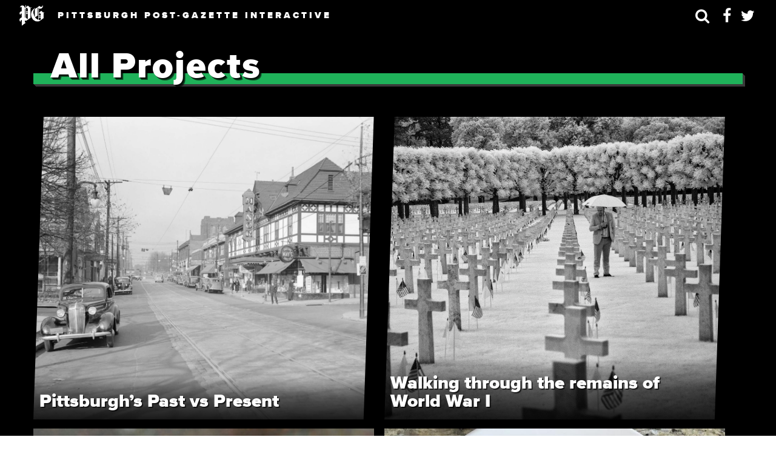

--- FILE ---
content_type: text/html; charset=UTF-8
request_url: https://newsinteractive.post-gazette.com/category/all/page/32/
body_size: 46904
content:

<!doctype html>

  <html class="no-js"  lang="en-US">

	<head>
		<meta charset="utf-8">

    <meta name="keywords" content="beechview,downtown,east liberty,historical archives,history,manchester,past,squirrel hill,vintage" />
    <meta http-equiv="Content-Security-Policy" content="block-all-mixed-content">
          <meta name="theme-color" content="hsl(144,70%,40%)">
    
		<!-- Force IE to use the latest rendering engine available -->
		<meta http-equiv="X-UA-Compatible" content="IE=edge">

		<!-- Mobile Meta -->
		<meta name="viewport" content="width=device-width, initial-scale=1.0">
		<meta class="foundation-mq">

		<link rel="pingback" href="https://newsinteractive.post-gazette.com/xmlrpc.php">

		<!--News Beat script -->
		<script type='text/javascript'>
			var _sf_async_config={};
			/** CONFIGURATION START **/
			_sf_async_config.uid = 34530;
			_sf_async_config.domain = 'post-gazette.com';
			_sf_async_config.sections = 'News';  //CHANGE THIS
			_sf_async_config.authors = '';    //CHANGE THIS
			/** CONFIGURATION END **/
			(function(){
			  function loadChartbeat() {
				window._sf_endpt=(new Date()).getTime();
				var e = document.createElement('script');
				e.setAttribute('language', 'javascript');
				e.setAttribute('type', 'text/javascript');
				e.setAttribute('src',
				   (('https:' == document.location.protocol) ? 'https://a248.e.akamai.net/chartbeat.download.akamai.com/102508/' : 'http://static.chartbeat.com/') +
				   'js/chartbeat.js');
				document.body.appendChild(e);
			  }
			  var oldonload = window.onload;
			  window.onload = (typeof window.onload != 'function') ?
				 loadChartbeat : function() { oldonload(); loadChartbeat(); };
			})();
		</script>
		<!--News Beat script ends-->

		<link defer async href="https://fonts.googleapis.com/css?family=Nunito+Sans:400,400i,800,800i" rel="stylesheet">
    
	    <script defer src="https://use.fontawesome.com/c963c849fe.js"></script>

	    <link href="//newsinteractive.post-gazette.com/foundation-template-v2/css/animate.min.css" rel="stylesheet" />

      <!-- 728x90 1 -->

      <!-- Start: GPT Async -->
      <script type='text/javascript'>
      	var gptadslots=[];
      	var googletag = googletag || {};
      	googletag.cmd = googletag.cmd || [];
      	(function(){ var gads = document.createElement('script');
      		gads.async = true; gads.type = 'text/javascript';
      		var useSSL = 'https:' == document.location.protocol;
      		gads.src = (useSSL ? 'https:' : 'http:') + '//www.googletagservices.com/tag/js/gpt.js';
      		var node = document.getElementsByTagName('script')[0];
      		node.parentNode.insertBefore(gads, node);
      	})();
      </script>

      <script type="text/javascript">
      	googletag.cmd.push(function() {

      		//Adslot 1 declaration
      		gptadslots[1]= googletag.defineSlot('/6785150/pg.com/newsinteractive', [[728,90]],'div-gpt-ad-118780813572460715-1').setTargeting('position',['Top']).addService(googletag.pubads());

      		googletag.pubads().enableAsyncRendering();
      		googletag.enableServices();
      	});
      </script>
      <!-- End: GPT -->

      <!-- END 728x90 1 -->


      <!-- 728x90 2 -->

      <!-- Start: GPT Async -->
      <script type='text/javascript'>
      	var gptadslots=[];
      	var googletag = googletag || {};
      	googletag.cmd = googletag.cmd || [];
      	(function(){ var gads = document.createElement('script');
      		gads.async = true; gads.type = 'text/javascript';
      		var useSSL = 'https:' == document.location.protocol;
      		gads.src = (useSSL ? 'https:' : 'http:') + '//www.googletagservices.com/tag/js/gpt.js';
      		var node = document.getElementsByTagName('script')[0];
      		node.parentNode.insertBefore(gads, node);
      	})();
      </script>

      <script type="text/javascript">
      	googletag.cmd.push(function() {

      		//Adslot 1 declaration
      		gptadslots[1]= googletag.defineSlot('/6785150/pg.com/newsinteractive', [[728,90]],'div-gpt-ad-610337905336629081-1').setTargeting('position',['Top1']).addService(googletag.pubads());

      		googletag.pubads().enableAsyncRendering();
      		googletag.enableServices();
      	});
      </script>
      <!-- End: GPT -->

      <!-- END 728x90 2 -->


      <!-- 728x90 3 -->

      <!-- Start: GPT Async -->
      <script type='text/javascript'>
      	var gptadslots=[];
      	var googletag = googletag || {};
      	googletag.cmd = googletag.cmd || [];
      	(function(){ var gads = document.createElement('script');
      		gads.async = true; gads.type = 'text/javascript';
      		var useSSL = 'https:' == document.location.protocol;
      		gads.src = (useSSL ? 'https:' : 'http:') + '//www.googletagservices.com/tag/js/gpt.js';
      		var node = document.getElementsByTagName('script')[0];
      		node.parentNode.insertBefore(gads, node);
      	})();
      </script>

      <script type="text/javascript">
      	googletag.cmd.push(function() {

      		//Adslot 1 declaration
      		gptadslots[1]= googletag.defineSlot('/6785150/pg.com', [[728,90]],'div-gpt-ad-104839176701290607-1').setTargeting('position',['Top']).addService(googletag.pubads());

      		googletag.pubads().enableAsyncRendering();
      		googletag.enableServices();
      	});
      </script>
      <!-- End: GPT -->

      <!-- END 728x90 3 -->


      <!-- 300x250 1 -->

      <!-- Start: GPT Async -->
      <script type='text/javascript'>
      	var gptadslots=[];
      	var googletag = googletag || {};
      	googletag.cmd = googletag.cmd || [];
      	(function(){ var gads = document.createElement('script');
      		gads.async = true; gads.type = 'text/javascript';
      		var useSSL = 'https:' == document.location.protocol;
      		gads.src = (useSSL ? 'https:' : 'http:') + '//www.googletagservices.com/tag/js/gpt.js';
      		var node = document.getElementsByTagName('script')[0];
      		node.parentNode.insertBefore(gads, node);
      	})();
      </script>

      <script type="text/javascript">
      	googletag.cmd.push(function() {

      		//Adslot 1 declaration
      		gptadslots[1]= googletag.defineSlot('/6785150/pg.com/newsinteractive', [[300,250]],'div-gpt-ad-250820689020743514-1').setTargeting('position',['Middle']).addService(googletag.pubads());

      		googletag.pubads().enableAsyncRendering();
      		googletag.enableServices();
      	});
      </script>
      <!-- End: GPT -->

      <!-- END 300x250 1 -->


      <!-- 300x250 2 -->

      <!-- Start: GPT Async -->
      <script type='text/javascript'>
      	var gptadslots=[];
      	var googletag = googletag || {};
      	googletag.cmd = googletag.cmd || [];
      	(function(){ var gads = document.createElement('script');
      		gads.async = true; gads.type = 'text/javascript';
      		var useSSL = 'https:' == document.location.protocol;
      		gads.src = (useSSL ? 'https:' : 'http:') + '//www.googletagservices.com/tag/js/gpt.js';
      		var node = document.getElementsByTagName('script')[0];
      		node.parentNode.insertBefore(gads, node);
      	})();
      </script>

      <script type="text/javascript">
      	googletag.cmd.push(function() {

      		//Adslot 1 declaration
      		gptadslots[1]= googletag.defineSlot('/6785150/pg.com/newsinteractive', [[300,250]],'div-gpt-ad-135273475909916836-1').setTargeting('position',['Middle1']).addService(googletag.pubads());

      		googletag.pubads().enableAsyncRendering();
      		googletag.enableServices();
      	});
      </script>
      <!-- End: GPT -->

      <!-- END 300x250 2 -->


      <!-- 300x250 3 -->

      <!-- Start: GPT Async -->
      <script type='text/javascript'>
      	var gptadslots=[];
      	var googletag = googletag || {};
      	googletag.cmd = googletag.cmd || [];
      	(function(){ var gads = document.createElement('script');
      		gads.async = true; gads.type = 'text/javascript';
      		var useSSL = 'https:' == document.location.protocol;
      		gads.src = (useSSL ? 'https:' : 'http:') + '//www.googletagservices.com/tag/js/gpt.js';
      		var node = document.getElementsByTagName('script')[0];
      		node.parentNode.insertBefore(gads, node);
      	})();
      </script>

      <script type="text/javascript">
      	googletag.cmd.push(function() {

      		//Adslot 1 declaration
      		gptadslots[1]= googletag.defineSlot('/6785150/pg.com', [[300,250]],'div-gpt-ad-588104317883429845-1').setTargeting('position',['Middle']).addService(googletag.pubads());

      		googletag.pubads().enableAsyncRendering();
      		googletag.enableServices();
      	});
      </script>
      <!-- End: GPT -->

      <!-- END 300x250 3 -->

      

      <title>All Projects &#8211; Page 32 &#8211; Pittsburgh Post-Gazette Interactive</title>
<meta name='robots' content='max-image-preview:large' />
<link rel='dns-prefetch' href='//stats.wp.com' />
<link rel='dns-prefetch' href='//v0.wordpress.com' />
<link rel='dns-prefetch' href='//i0.wp.com' />
<link rel="alternate" type="application/rss+xml" title="Pittsburgh Post-Gazette Interactive &raquo; Feed" href="https://newsinteractive.post-gazette.com/feed/" />
<link rel="alternate" type="application/rss+xml" title="Pittsburgh Post-Gazette Interactive &raquo; Comments Feed" href="https://newsinteractive.post-gazette.com/comments/feed/" />
<link rel="alternate" type="application/rss+xml" title="Pittsburgh Post-Gazette Interactive &raquo; All Projects Category Feed" href="https://newsinteractive.post-gazette.com/category/all/feed/" />
<script type="text/javascript">
/* <![CDATA[ */
window._wpemojiSettings = {"baseUrl":"https:\/\/s.w.org\/images\/core\/emoji\/14.0.0\/72x72\/","ext":".png","svgUrl":"https:\/\/s.w.org\/images\/core\/emoji\/14.0.0\/svg\/","svgExt":".svg","source":{"concatemoji":"https:\/\/newsinteractive.post-gazette.com\/wp-includes\/js\/wp-emoji-release.min.js"}};
/*! This file is auto-generated */
!function(i,n){var o,s,e;function c(e){try{var t={supportTests:e,timestamp:(new Date).valueOf()};sessionStorage.setItem(o,JSON.stringify(t))}catch(e){}}function p(e,t,n){e.clearRect(0,0,e.canvas.width,e.canvas.height),e.fillText(t,0,0);var t=new Uint32Array(e.getImageData(0,0,e.canvas.width,e.canvas.height).data),r=(e.clearRect(0,0,e.canvas.width,e.canvas.height),e.fillText(n,0,0),new Uint32Array(e.getImageData(0,0,e.canvas.width,e.canvas.height).data));return t.every(function(e,t){return e===r[t]})}function u(e,t,n){switch(t){case"flag":return n(e,"\ud83c\udff3\ufe0f\u200d\u26a7\ufe0f","\ud83c\udff3\ufe0f\u200b\u26a7\ufe0f")?!1:!n(e,"\ud83c\uddfa\ud83c\uddf3","\ud83c\uddfa\u200b\ud83c\uddf3")&&!n(e,"\ud83c\udff4\udb40\udc67\udb40\udc62\udb40\udc65\udb40\udc6e\udb40\udc67\udb40\udc7f","\ud83c\udff4\u200b\udb40\udc67\u200b\udb40\udc62\u200b\udb40\udc65\u200b\udb40\udc6e\u200b\udb40\udc67\u200b\udb40\udc7f");case"emoji":return!n(e,"\ud83e\udef1\ud83c\udffb\u200d\ud83e\udef2\ud83c\udfff","\ud83e\udef1\ud83c\udffb\u200b\ud83e\udef2\ud83c\udfff")}return!1}function f(e,t,n){var r="undefined"!=typeof WorkerGlobalScope&&self instanceof WorkerGlobalScope?new OffscreenCanvas(300,150):i.createElement("canvas"),a=r.getContext("2d",{willReadFrequently:!0}),o=(a.textBaseline="top",a.font="600 32px Arial",{});return e.forEach(function(e){o[e]=t(a,e,n)}),o}function t(e){var t=i.createElement("script");t.src=e,t.defer=!0,i.head.appendChild(t)}"undefined"!=typeof Promise&&(o="wpEmojiSettingsSupports",s=["flag","emoji"],n.supports={everything:!0,everythingExceptFlag:!0},e=new Promise(function(e){i.addEventListener("DOMContentLoaded",e,{once:!0})}),new Promise(function(t){var n=function(){try{var e=JSON.parse(sessionStorage.getItem(o));if("object"==typeof e&&"number"==typeof e.timestamp&&(new Date).valueOf()<e.timestamp+604800&&"object"==typeof e.supportTests)return e.supportTests}catch(e){}return null}();if(!n){if("undefined"!=typeof Worker&&"undefined"!=typeof OffscreenCanvas&&"undefined"!=typeof URL&&URL.createObjectURL&&"undefined"!=typeof Blob)try{var e="postMessage("+f.toString()+"("+[JSON.stringify(s),u.toString(),p.toString()].join(",")+"));",r=new Blob([e],{type:"text/javascript"}),a=new Worker(URL.createObjectURL(r),{name:"wpTestEmojiSupports"});return void(a.onmessage=function(e){c(n=e.data),a.terminate(),t(n)})}catch(e){}c(n=f(s,u,p))}t(n)}).then(function(e){for(var t in e)n.supports[t]=e[t],n.supports.everything=n.supports.everything&&n.supports[t],"flag"!==t&&(n.supports.everythingExceptFlag=n.supports.everythingExceptFlag&&n.supports[t]);n.supports.everythingExceptFlag=n.supports.everythingExceptFlag&&!n.supports.flag,n.DOMReady=!1,n.readyCallback=function(){n.DOMReady=!0}}).then(function(){return e}).then(function(){var e;n.supports.everything||(n.readyCallback(),(e=n.source||{}).concatemoji?t(e.concatemoji):e.wpemoji&&e.twemoji&&(t(e.twemoji),t(e.wpemoji)))}))}((window,document),window._wpemojiSettings);
/* ]]> */
</script>
<style id='wp-emoji-styles-inline-css' type='text/css'>

	img.wp-smiley, img.emoji {
		display: inline !important;
		border: none !important;
		box-shadow: none !important;
		height: 1em !important;
		width: 1em !important;
		margin: 0 0.07em !important;
		vertical-align: -0.1em !important;
		background: none !important;
		padding: 0 !important;
	}
</style>
<link rel='stylesheet' id='wp-block-library-css' href='https://newsinteractive.post-gazette.com/wp-includes/css/dist/block-library/style.min.css' type='text/css' media='all' />
<style id='wp-block-library-inline-css' type='text/css'>
.has-text-align-justify{text-align:justify;}
</style>
<link rel='stylesheet' id='mediaelement-css' href='https://newsinteractive.post-gazette.com/wp-includes/js/mediaelement/mediaelementplayer-legacy.min.css' type='text/css' media='all' />
<link rel='stylesheet' id='wp-mediaelement-css' href='https://newsinteractive.post-gazette.com/wp-includes/js/mediaelement/wp-mediaelement.min.css' type='text/css' media='all' />
<style id='jetpack-sharing-buttons-style-inline-css' type='text/css'>
.jetpack-sharing-buttons__services-list{display:flex;flex-direction:row;flex-wrap:wrap;gap:0;list-style-type:none;margin:5px;padding:0}.jetpack-sharing-buttons__services-list.has-small-icon-size{font-size:12px}.jetpack-sharing-buttons__services-list.has-normal-icon-size{font-size:16px}.jetpack-sharing-buttons__services-list.has-large-icon-size{font-size:24px}.jetpack-sharing-buttons__services-list.has-huge-icon-size{font-size:36px}@media print{.jetpack-sharing-buttons__services-list{display:none!important}}.editor-styles-wrapper .wp-block-jetpack-sharing-buttons{gap:0;padding-inline-start:0}ul.jetpack-sharing-buttons__services-list.has-background{padding:1.25em 2.375em}
</style>
<style id='classic-theme-styles-inline-css' type='text/css'>
/*! This file is auto-generated */
.wp-block-button__link{color:#fff;background-color:#32373c;border-radius:9999px;box-shadow:none;text-decoration:none;padding:calc(.667em + 2px) calc(1.333em + 2px);font-size:1.125em}.wp-block-file__button{background:#32373c;color:#fff;text-decoration:none}
</style>
<style id='global-styles-inline-css' type='text/css'>
body{--wp--preset--color--black: #000000;--wp--preset--color--cyan-bluish-gray: #abb8c3;--wp--preset--color--white: #ffffff;--wp--preset--color--pale-pink: #f78da7;--wp--preset--color--vivid-red: #cf2e2e;--wp--preset--color--luminous-vivid-orange: #ff6900;--wp--preset--color--luminous-vivid-amber: #fcb900;--wp--preset--color--light-green-cyan: #7bdcb5;--wp--preset--color--vivid-green-cyan: #00d084;--wp--preset--color--pale-cyan-blue: #8ed1fc;--wp--preset--color--vivid-cyan-blue: #0693e3;--wp--preset--color--vivid-purple: #9b51e0;--wp--preset--gradient--vivid-cyan-blue-to-vivid-purple: linear-gradient(135deg,rgba(6,147,227,1) 0%,rgb(155,81,224) 100%);--wp--preset--gradient--light-green-cyan-to-vivid-green-cyan: linear-gradient(135deg,rgb(122,220,180) 0%,rgb(0,208,130) 100%);--wp--preset--gradient--luminous-vivid-amber-to-luminous-vivid-orange: linear-gradient(135deg,rgba(252,185,0,1) 0%,rgba(255,105,0,1) 100%);--wp--preset--gradient--luminous-vivid-orange-to-vivid-red: linear-gradient(135deg,rgba(255,105,0,1) 0%,rgb(207,46,46) 100%);--wp--preset--gradient--very-light-gray-to-cyan-bluish-gray: linear-gradient(135deg,rgb(238,238,238) 0%,rgb(169,184,195) 100%);--wp--preset--gradient--cool-to-warm-spectrum: linear-gradient(135deg,rgb(74,234,220) 0%,rgb(151,120,209) 20%,rgb(207,42,186) 40%,rgb(238,44,130) 60%,rgb(251,105,98) 80%,rgb(254,248,76) 100%);--wp--preset--gradient--blush-light-purple: linear-gradient(135deg,rgb(255,206,236) 0%,rgb(152,150,240) 100%);--wp--preset--gradient--blush-bordeaux: linear-gradient(135deg,rgb(254,205,165) 0%,rgb(254,45,45) 50%,rgb(107,0,62) 100%);--wp--preset--gradient--luminous-dusk: linear-gradient(135deg,rgb(255,203,112) 0%,rgb(199,81,192) 50%,rgb(65,88,208) 100%);--wp--preset--gradient--pale-ocean: linear-gradient(135deg,rgb(255,245,203) 0%,rgb(182,227,212) 50%,rgb(51,167,181) 100%);--wp--preset--gradient--electric-grass: linear-gradient(135deg,rgb(202,248,128) 0%,rgb(113,206,126) 100%);--wp--preset--gradient--midnight: linear-gradient(135deg,rgb(2,3,129) 0%,rgb(40,116,252) 100%);--wp--preset--font-size--small: 13px;--wp--preset--font-size--medium: 20px;--wp--preset--font-size--large: 36px;--wp--preset--font-size--x-large: 42px;--wp--preset--spacing--20: 0.44rem;--wp--preset--spacing--30: 0.67rem;--wp--preset--spacing--40: 1rem;--wp--preset--spacing--50: 1.5rem;--wp--preset--spacing--60: 2.25rem;--wp--preset--spacing--70: 3.38rem;--wp--preset--spacing--80: 5.06rem;--wp--preset--shadow--natural: 6px 6px 9px rgba(0, 0, 0, 0.2);--wp--preset--shadow--deep: 12px 12px 50px rgba(0, 0, 0, 0.4);--wp--preset--shadow--sharp: 6px 6px 0px rgba(0, 0, 0, 0.2);--wp--preset--shadow--outlined: 6px 6px 0px -3px rgba(255, 255, 255, 1), 6px 6px rgba(0, 0, 0, 1);--wp--preset--shadow--crisp: 6px 6px 0px rgba(0, 0, 0, 1);}:where(.is-layout-flex){gap: 0.5em;}:where(.is-layout-grid){gap: 0.5em;}body .is-layout-flow > .alignleft{float: left;margin-inline-start: 0;margin-inline-end: 2em;}body .is-layout-flow > .alignright{float: right;margin-inline-start: 2em;margin-inline-end: 0;}body .is-layout-flow > .aligncenter{margin-left: auto !important;margin-right: auto !important;}body .is-layout-constrained > .alignleft{float: left;margin-inline-start: 0;margin-inline-end: 2em;}body .is-layout-constrained > .alignright{float: right;margin-inline-start: 2em;margin-inline-end: 0;}body .is-layout-constrained > .aligncenter{margin-left: auto !important;margin-right: auto !important;}body .is-layout-constrained > :where(:not(.alignleft):not(.alignright):not(.alignfull)){max-width: var(--wp--style--global--content-size);margin-left: auto !important;margin-right: auto !important;}body .is-layout-constrained > .alignwide{max-width: var(--wp--style--global--wide-size);}body .is-layout-flex{display: flex;}body .is-layout-flex{flex-wrap: wrap;align-items: center;}body .is-layout-flex > *{margin: 0;}body .is-layout-grid{display: grid;}body .is-layout-grid > *{margin: 0;}:where(.wp-block-columns.is-layout-flex){gap: 2em;}:where(.wp-block-columns.is-layout-grid){gap: 2em;}:where(.wp-block-post-template.is-layout-flex){gap: 1.25em;}:where(.wp-block-post-template.is-layout-grid){gap: 1.25em;}.has-black-color{color: var(--wp--preset--color--black) !important;}.has-cyan-bluish-gray-color{color: var(--wp--preset--color--cyan-bluish-gray) !important;}.has-white-color{color: var(--wp--preset--color--white) !important;}.has-pale-pink-color{color: var(--wp--preset--color--pale-pink) !important;}.has-vivid-red-color{color: var(--wp--preset--color--vivid-red) !important;}.has-luminous-vivid-orange-color{color: var(--wp--preset--color--luminous-vivid-orange) !important;}.has-luminous-vivid-amber-color{color: var(--wp--preset--color--luminous-vivid-amber) !important;}.has-light-green-cyan-color{color: var(--wp--preset--color--light-green-cyan) !important;}.has-vivid-green-cyan-color{color: var(--wp--preset--color--vivid-green-cyan) !important;}.has-pale-cyan-blue-color{color: var(--wp--preset--color--pale-cyan-blue) !important;}.has-vivid-cyan-blue-color{color: var(--wp--preset--color--vivid-cyan-blue) !important;}.has-vivid-purple-color{color: var(--wp--preset--color--vivid-purple) !important;}.has-black-background-color{background-color: var(--wp--preset--color--black) !important;}.has-cyan-bluish-gray-background-color{background-color: var(--wp--preset--color--cyan-bluish-gray) !important;}.has-white-background-color{background-color: var(--wp--preset--color--white) !important;}.has-pale-pink-background-color{background-color: var(--wp--preset--color--pale-pink) !important;}.has-vivid-red-background-color{background-color: var(--wp--preset--color--vivid-red) !important;}.has-luminous-vivid-orange-background-color{background-color: var(--wp--preset--color--luminous-vivid-orange) !important;}.has-luminous-vivid-amber-background-color{background-color: var(--wp--preset--color--luminous-vivid-amber) !important;}.has-light-green-cyan-background-color{background-color: var(--wp--preset--color--light-green-cyan) !important;}.has-vivid-green-cyan-background-color{background-color: var(--wp--preset--color--vivid-green-cyan) !important;}.has-pale-cyan-blue-background-color{background-color: var(--wp--preset--color--pale-cyan-blue) !important;}.has-vivid-cyan-blue-background-color{background-color: var(--wp--preset--color--vivid-cyan-blue) !important;}.has-vivid-purple-background-color{background-color: var(--wp--preset--color--vivid-purple) !important;}.has-black-border-color{border-color: var(--wp--preset--color--black) !important;}.has-cyan-bluish-gray-border-color{border-color: var(--wp--preset--color--cyan-bluish-gray) !important;}.has-white-border-color{border-color: var(--wp--preset--color--white) !important;}.has-pale-pink-border-color{border-color: var(--wp--preset--color--pale-pink) !important;}.has-vivid-red-border-color{border-color: var(--wp--preset--color--vivid-red) !important;}.has-luminous-vivid-orange-border-color{border-color: var(--wp--preset--color--luminous-vivid-orange) !important;}.has-luminous-vivid-amber-border-color{border-color: var(--wp--preset--color--luminous-vivid-amber) !important;}.has-light-green-cyan-border-color{border-color: var(--wp--preset--color--light-green-cyan) !important;}.has-vivid-green-cyan-border-color{border-color: var(--wp--preset--color--vivid-green-cyan) !important;}.has-pale-cyan-blue-border-color{border-color: var(--wp--preset--color--pale-cyan-blue) !important;}.has-vivid-cyan-blue-border-color{border-color: var(--wp--preset--color--vivid-cyan-blue) !important;}.has-vivid-purple-border-color{border-color: var(--wp--preset--color--vivid-purple) !important;}.has-vivid-cyan-blue-to-vivid-purple-gradient-background{background: var(--wp--preset--gradient--vivid-cyan-blue-to-vivid-purple) !important;}.has-light-green-cyan-to-vivid-green-cyan-gradient-background{background: var(--wp--preset--gradient--light-green-cyan-to-vivid-green-cyan) !important;}.has-luminous-vivid-amber-to-luminous-vivid-orange-gradient-background{background: var(--wp--preset--gradient--luminous-vivid-amber-to-luminous-vivid-orange) !important;}.has-luminous-vivid-orange-to-vivid-red-gradient-background{background: var(--wp--preset--gradient--luminous-vivid-orange-to-vivid-red) !important;}.has-very-light-gray-to-cyan-bluish-gray-gradient-background{background: var(--wp--preset--gradient--very-light-gray-to-cyan-bluish-gray) !important;}.has-cool-to-warm-spectrum-gradient-background{background: var(--wp--preset--gradient--cool-to-warm-spectrum) !important;}.has-blush-light-purple-gradient-background{background: var(--wp--preset--gradient--blush-light-purple) !important;}.has-blush-bordeaux-gradient-background{background: var(--wp--preset--gradient--blush-bordeaux) !important;}.has-luminous-dusk-gradient-background{background: var(--wp--preset--gradient--luminous-dusk) !important;}.has-pale-ocean-gradient-background{background: var(--wp--preset--gradient--pale-ocean) !important;}.has-electric-grass-gradient-background{background: var(--wp--preset--gradient--electric-grass) !important;}.has-midnight-gradient-background{background: var(--wp--preset--gradient--midnight) !important;}.has-small-font-size{font-size: var(--wp--preset--font-size--small) !important;}.has-medium-font-size{font-size: var(--wp--preset--font-size--medium) !important;}.has-large-font-size{font-size: var(--wp--preset--font-size--large) !important;}.has-x-large-font-size{font-size: var(--wp--preset--font-size--x-large) !important;}
.wp-block-navigation a:where(:not(.wp-element-button)){color: inherit;}
:where(.wp-block-post-template.is-layout-flex){gap: 1.25em;}:where(.wp-block-post-template.is-layout-grid){gap: 1.25em;}
:where(.wp-block-columns.is-layout-flex){gap: 2em;}:where(.wp-block-columns.is-layout-grid){gap: 2em;}
.wp-block-pullquote{font-size: 1.5em;line-height: 1.6;}
</style>
<link rel='stylesheet' id='wp-featherlight-css' href='https://newsinteractive.post-gazette.com/wp-content/plugins/wp-featherlight/css/wp-featherlight.min.css' type='text/css' media='all' />
<link rel='stylesheet' id='motion-ui-css-css' href='https://newsinteractive.post-gazette.com/wp-content/themes/NewsInteractive-Projects-master/vendor/motion-ui/dist/motion-ui.min.css' type='text/css' media='all' />
<link rel='stylesheet' id='foundation-css-css' href='https://newsinteractive.post-gazette.com/wp-content/themes/NewsInteractive-Projects-master/vendor/foundation-sites/dist/css/foundation.min.css' type='text/css' media='all' />
<link rel='stylesheet' id='site-css-css' href='https://newsinteractive.post-gazette.com/wp-content/themes/NewsInteractive-Projects-master/assets/css/style.css' type='text/css' media='all' />
<link rel='stylesheet' id='jetpack_css-css' href='https://newsinteractive.post-gazette.com/wp-content/plugins/jetpack/css/jetpack.css' type='text/css' media='all' />
<!--n2css--><script type="text/javascript" id="jquery-core-js-extra">
/* <![CDATA[ */
var uabb = {"ajax_url":"https:\/\/newsinteractive.post-gazette.com\/wp-admin\/admin-ajax.php"};
/* ]]> */
</script>
<script type="text/javascript" src="https://newsinteractive.post-gazette.com/wp-includes/js/jquery/jquery.min.js" id="jquery-core-js"></script>
<script type="text/javascript" src="https://newsinteractive.post-gazette.com/wp-includes/js/jquery/jquery-migrate.min.js" id="jquery-migrate-js"></script>
<link rel="https://api.w.org/" href="https://newsinteractive.post-gazette.com/wp-json/" /><link rel="alternate" type="application/json" href="https://newsinteractive.post-gazette.com/wp-json/wp/v2/categories/2" />	<style>img#wpstats{display:none}</style>
		<style type="text/css" id="wp-custom-css">/*
You can add your own CSS here.

Click the help icon above to learn more.
*/</style>
    <style>
       .single .entry-content .text:first-letter {aaa
         color: rgba;
         text-shadow: 1px 1px rgba, 2px 2px rgba, 3px 3px rgba, 4px 4px rgba;
         font-family: ;
       }

       .single .entry-content .pullquote, .related-reading {
         /* box-shadow: 1px 1px rgba, 2px 2px rgba, 3px 3px rgba, 4px 4px rgba; */
         border-top: 5px solid rgba;
         border-bottom: 2px solid rgba;
       }

       /* .single .entry-content .pullquote p {
         color: rgba;
       } */

       .single .entry-content h3.sectiontitle {
         color: rgba;
       }

       parallax h2 {
         background-color: rgba;
         opacity: .75;
       }

       bigimage {
         justify-content: ;
         align-items: ;
       }

       .single .entry-content h3.sectiontitle, bigimage h1, parallax h2 {
         font-family: ;
       }

       bigimage h1 {
         font-size: px;
         color: rgba;
         letter-spacing: px;
         line-height: px;
         font-weight: ;
         text-shadow: ;
       }

       .text ul li {
         border-left: 5px solid rgba;
       }

       .text a {
         background-image: linear-gradient(120deg,rgba,rgba(0,0,0,0));
       }

       /*.text a:hover {
         background-color: rgba;
       }*/

       .related-media {
         border-top: 5px solid rgba;
         border-bottom: 3px solid rgba;
       }

       p::selection {
         background: rgba;
       }

       .comments {
         display: ;
       }

       .cd-handle {
         background: rgba url(//newsinteractive.post-gazette.com/includes/cd-arrows.svg) no-repeat center center;
       }
       .cd-handle.draggable {
         background-color: rgba;
       }

     
     
     
    </style>

    
    <meta name="description" content="" />

    
		<meta property="og:type"            content="article" />
		<meta property="og:url"             content="//newsinteractive.post-gazette.com/" />
		<meta property="og:title"           content="Pittsburgh Post-Gazette Special Projects" />
		<meta property="og:description"     content="Special reports and interactive projects from the Pittsburgh Post-Gazette" />
		<meta property="og:image"           content="//newsinteractive.post-gazette.com/wp-content/uploads/2017/02/social.jpg" />

		<meta name="twitter:card" 			content="summary">
		<meta name="twitter:site" 			content="@pittsburghpg">
		<meta name="twitter:creator"		content="@pittsburghpg">
		<meta name="twitter:title"			content="Pittsburgh Post-Gazette Special Projects">
		<meta name="twitter:description"	content="Special reports and interactive projects from the Pittsburgh Post-Gazette">
		<meta name="twitter:image" 			content="//newsinteractive.post-gazette.com/wp-content/uploads/2017/02/social.jpg">
    
    
          <script>
      var pgpwexm = true;
      </script>
      <style>
      body.tp-modal-open {
        overflow: scroll !important;
        height: auto;
        position: relative !important;
      }
      .tp-modal, .tp-backdrop {display:none !important;}
      </style>
    
  </head>

	<!-- Uncomment this line if using the Off-Canvas Menu -->

	<body data-rsssl=1 class="archive paged category category-all category-2 paged-32 category-paged-32 wp-featherlight-captions">

    <div id="fb-root"></div>
    <script async defer crossorigin="anonymous" src="https://connect.facebook.net/en_US/sdk.js#xfbml=1&version=v3.2"></script>

		<!-- Google Tag Manager -->
		<noscript><iframe src="//www.googletagmanager.com/ns.html?id=GTM-P73RLR"
		height="0" width="0" style="display:none;visibility:hidden"></iframe></noscript>
		<script defer>(function(w,d,s,l,i){w[l]=w[l]||[];w[l].push({'gtm.start':
		new Date().getTime(),event:'gtm.js'});var f=d.getElementsByTagName(s)[0],
		j=d.createElement(s),dl=l!='dataLayer'?'&l='+l:'';j.async=true;j.src=
		'//www.googletagmanager.com/gtm.js?id='+i+dl;f.parentNode.insertBefore(j,f);
		})(window,document,'script','dataLayer','GTM-P73RLR');</script>
		<!-- End Google Tag Manager -->

		<div class="off-canvas-wrapper">

			<div class="off-canvas position-right" id="off-canvas" data-off-canvas>
	</div>
			<div class="off-canvas-content" data-off-canvas-content>

				<header class="header" role="banner">

					 <!-- This navs will be applied to the topbar, above all content
						  To see additional nav styles, visit the /parts directory -->
					 	<div class="navbar">
		<left>
		<a href="http://www.post-gazette.com"><pglogo>&nbsp;</pglogo></a>

					<div class="textbranding">
				<a href="https://newsinteractive.post-gazette.com/">
					Pittsburgh Post-Gazette Interactive
				</a>
			</div>
		</left>
		
				<right>
			<div class="social">
				<a href="https://newsinteractive.post-gazette.com" class="fa fa-home mobile-only">&nbsp;</a>
				<a href="/search/" class="fa fa-search">&nbsp;</a>
				<a class="fa fa-facebook" target="_blank" href="https://www.facebook.com/sharer/sharer.php?u=https://newsinteractive.post-gazette.com/"></a>
			   	<a class="fa fa-twitter" target="_blank" href="https://twitter.com/intent/tweet?original_referer=https://newsinteractive.post-gazette.com/&text=Special reporting and interactives from @PittsburghPG.&:tw_p=tweetbutton&url=https://newsinteractive.post-gazette.com/"></a>
			</div>
		</right>
			</div>

				</header> <!-- end .header -->

	<div id="content">

		<div id="inner-content" class="row">

		    <main id="main" class="large-12 medium-12 columns" role="main">

		    	<header>

												<h1 class="page-title">All Projects</h1>
						<h3bg>&nbsp;</h3bg>
						
								    	</header>

		    	<spacer>&nbsp;</spacer>

					
					
		    												<!-- To see additional archive styles, visit the /parts directory -->
					<article class="green wow fadeInLeft" data-wow-delay=".5s" data-wow-duration="2.0s" id="post-4743" class="post-4743 post type-post status-publish format-standard has-post-thumbnail hentry category-all category-featured category-interactives category-photo category-history tag-beechview tag-downtown tag-east-liberty tag-historical-archives tag-history tag-manchester tag-past tag-squirrel-hill tag-vintage" role="article">	
	<a href="https://newsinteractive.post-gazette.com/pittsburghs-past-vs-present/">
		<header class="article-header" style="background: url(https://newsinteractive.post-gazette.com/wp-content/uploads/2018/11/sq_hill_then.jpg);">		<div class="title">
			<h2>Pittsburgh&#8217;s Past vs Present</h2>
			<h4></h4>
		</div>
			</header></a> <!-- end article header -->
</article> <!-- end article -->
					
															<!-- To see additional archive styles, visit the /parts directory -->
					<article class="green wow fadeInLeft" data-wow-delay=".5s" data-wow-duration="2.0s" id="post-4692" class="post-4692 post type-post status-publish format-standard has-post-thumbnail hentry category-all category-longform tag-world-war-1 tag-ww1" role="article">	
	<a href="https://newsinteractive.post-gazette.com/walking-through-the-remains-of-world-war-i/">
		<header class="article-header" style="background: url(https://newsinteractive.post-gazette.com/wp-content/uploads/2018/11/20181111dbWorldWarI_05.jpg);">		<div class="title">
			<h2>Walking through the remains of World War I</h2>
			<h4></h4>
		</div>
			</header></a> <!-- end article header -->
</article> <!-- end article -->
					
															<!-- To see additional archive styles, visit the /parts directory -->
					<article class="green wow fadeInLeft" data-wow-delay=".5s" data-wow-duration="2.0s" id="post-4688" class="post-4688 post type-post status-publish format-standard has-post-thumbnail hentry category-all category-featured category-interactives category-news category-news-featured category-photo tag-massacre tag-pittsburgh tag-squirrel-hill tag-synagogue" role="article">	
	<a href="https://newsinteractive.post-gazette.com/unbroken/">
		<header class="article-header" style="background: url(https://newsinteractive.post-gazette.com/wp-content/uploads/2018/11/sh-myers.jpg);">		<div class="title">
			<h2>Unbroken</h2>
			<h4>The Tree of Life mass shooting wrought death and anguish, but also fierce resolve</h4>
		</div>
			</header></a> <!-- end article header -->
</article> <!-- end article -->
					
															<!-- To see additional archive styles, visit the /parts directory -->
					<article class="green wow fadeInLeft" data-wow-delay=".5s" data-wow-duration="2.0s" id="post-4616" class="post-4616 post type-post status-publish format-standard has-post-thumbnail hentry category-all category-interactives" role="article">	
	<a href="https://newsinteractive.post-gazette.com/the-red-sauce-project/">
		<header class="article-header" style="background: url(https://newsinteractive.post-gazette.com/wp-content/uploads/2018/10/calabrias.jpg);">		<div class="title">
			<h2>The Red Sauce Project</h2>
			<h4></h4>
		</div>
			</header></a> <!-- end article header -->
</article> <!-- end article -->
					
															<!-- To see additional archive styles, visit the /parts directory -->
					<article class="green wow fadeInLeft" data-wow-delay=".5s" data-wow-duration="2.0s" id="post-4611" class="post-4611 post type-post status-publish format-standard has-post-thumbnail hentry category-all category-featured category-news category-news-featured" role="article">	
	<a href="https://newsinteractive.post-gazette.com/squirrel-hill-synagogue-massacre-remembering-the-victims/">
		<header class="article-header" style="background: url(https://newsinteractive.post-gazette.com/wp-content/uploads/2018/10/sq-facebook.jpg);">		<div class="title">
			<h2>Squirrel Hill synagogue massacre: Remembering the victims</h2>
			<h4></h4>
		</div>
			</header></a> <!-- end article header -->
</article> <!-- end article -->
					
															<!-- To see additional archive styles, visit the /parts directory -->
					<article class="green wow fadeInLeft" data-wow-delay=".5s" data-wow-duration="2.0s" id="post-4608" class="post-4608 post type-post status-publish format-standard has-post-thumbnail hentry category-all category-featured category-news category-news-featured" role="article">	
	<a href="https://newsinteractive.post-gazette.com/sympathies-condolences-pour-in-for-victims-of-squirrel-hill-synagogue-shooting/">
		<header class="article-header" style="background: url(https://newsinteractive.post-gazette.com/wp-content/uploads/2018/10/social-img-2.jpg);">		<div class="title">
			<h2>Sympathies, condolences pour in for victims of Squirrel Hill synagogue shooting</h2>
			<h4></h4>
		</div>
			</header></a> <!-- end article header -->
</article> <!-- end article -->
					
															<!-- To see additional archive styles, visit the /parts directory -->
					<article class="green wow fadeInLeft" data-wow-delay=".5s" data-wow-duration="2.0s" id="post-4604" class="post-4604 post type-post status-publish format-standard has-post-thumbnail hentry category-all category-featured category-news category-politics" role="article">	
	<a href="https://newsinteractive.post-gazette.com/who-are-pennsylvanias-voters/">
		<header class="article-header" style="background: url(https://newsinteractive.post-gazette.com/wp-content/uploads/2018/10/social-img-1.jpg);">		<div class="title">
			<h2>Who are Pennsylvania&#8217;s voters?</h2>
			<h4></h4>
		</div>
			</header></a> <!-- end article header -->
</article> <!-- end article -->
					
															<!-- To see additional archive styles, visit the /parts directory -->
					<article class="green wow fadeInLeft" data-wow-delay=".5s" data-wow-duration="2.0s" id="post-4601" class="post-4601 post type-post status-publish format-standard has-post-thumbnail hentry category-all category-featured category-news category-politics" role="article">	
	<a href="https://newsinteractive.post-gazette.com/why-vote-readers-weigh-in/">
		<header class="article-header" style="background: url(https://newsinteractive.post-gazette.com/wp-content/uploads/2018/10/social-img.jpg);">		<div class="title">
			<h2>Why vote? Readers weigh in.</h2>
			<h4></h4>
		</div>
			</header></a> <!-- end article header -->
</article> <!-- end article -->
					
															<!-- To see additional archive styles, visit the /parts directory -->
					<article class="green wow fadeInLeft" data-wow-delay=".5s" data-wow-duration="2.0s" id="post-4622" class="post-4622 post type-post status-publish format-standard has-post-thumbnail hentry category-all category-news" role="article">	
	<a href="https://newsinteractive.post-gazette.com/the-lessons-of-mariner-east-2/">
		<header class="article-header" style="background: url(https://newsinteractive.post-gazette.com/wp-content/uploads/2018/10/20181017arMarinerEast2_11.jpg);">		<div class="title">
			<h2>The lessons of Mariner East 2</h2>
			<h4>Pa. regulators didn&#8217;t expect all those spills.</h4>
		</div>
			</header></a> <!-- end article header -->
</article> <!-- end article -->
					
															<!-- To see additional archive styles, visit the /parts directory -->
					<article class="green wow fadeInLeft" data-wow-delay=".5s" data-wow-duration="2.0s" id="post-4619" class="post-4619 post type-post status-publish format-standard has-post-thumbnail hentry category-all category-interactives" role="article">	
	<a href="https://newsinteractive.post-gazette.com/unstable-ground/">
		<header class="article-header" style="background: url(https://newsinteractive.post-gazette.com/wp-content/uploads/2018/10/20181017arMarinerEast2_09.jpg);">		<div class="title">
			<h2>Unstable Ground:</h2>
			<h4>Pipeline ruptures and drilling problems bring new scrutiny to Pennsylvania’s pockmarked geology.</h4>
		</div>
			</header></a> <!-- end article header -->
</article> <!-- end article -->
					
														<nav class="page-navigation"><ul class="pagination"><li><a href="https://newsinteractive.post-gazette.com/category/all/" title="First">First</a></li><li><a href="https://newsinteractive.post-gazette.com/category/all/page/31/" >Previous</a></li><li><a href="https://newsinteractive.post-gazette.com/category/all/page/29/">29</a></li><li><a href="https://newsinteractive.post-gazette.com/category/all/page/30/">30</a></li><li><a href="https://newsinteractive.post-gazette.com/category/all/page/31/">31</a></li><li class="current"> 32 </li><li><a href="https://newsinteractive.post-gazette.com/category/all/page/33/">33</a></li><li><a href="https://newsinteractive.post-gazette.com/category/all/page/34/">34</a></li><li><a href="https://newsinteractive.post-gazette.com/category/all/page/35/">35</a></li><li><a href="https://newsinteractive.post-gazette.com/category/all/page/33/" >Next</a></li><li><a href="https://newsinteractive.post-gazette.com/category/all/page/48/" title="Last">Last</a></li></ul></nav>					
				
				<!-- Beginning Async AdSlot 1 for Ad unit pg.com/newsinteractive  ### size: [[728,90]] -->
				<!-- Adslot's refresh function: googletag.pubads().refresh([gptadslots[1]]) -->
				<div id='div-gpt-ad-118780813572460715-1' class="leader-ad">
					<p class="ad-preview">Advertisement</p>
					<script type='text/javascript'>
						googletag.cmd.push(function() { googletag.display('div-gpt-ad-118780813572460715-1'); });
					</script>
				</div>
				<!-- End AdSlot 1 -->

				<!-- Beginning Async AdSlot 1 for Ad unit pg.com/newsinteractive  ### size: [[300,250]] -->
				<!-- Adslot's refresh function: googletag.pubads().refresh([gptadslots[1]]) -->
				<div id='div-gpt-ad-250820689020743514-1' class="box-ad">
					<p class="ad-preview">Advertisement</p>
					<script type='text/javascript'>
						googletag.cmd.push(function() { googletag.display('div-gpt-ad-250820689020743514-1'); });
					</script>
				</div>
				<!-- End AdSlot 1 -->

			</main> <!-- end #main -->

			
	    </div> <!-- end #inner-content -->

	</div> <!-- end #content -->

				<footer class="footer" role="contentinfo">
					<div id="inner-footer" class="row">
						<div class="large-12 medium-12 columns">
							<nav role="navigation">
	    							    					</nav>
	    				</div>
						<!-- <div class="large-12 medium-12 columns">
							<p class="source-org copyright">&copy;  .</p>
						</div> -->
					</div> <!-- end #inner-footer -->
				</footer> <!-- end .footer -->
			</div>  <!-- end .main-content -->
		</div> <!-- end .off-canvas-wrapper -->

		<script src="//newsinteractive.post-gazette.com/foundation-template-v2/js/wow.min.js"></script>
		<script defer src="//newsinteractive.post-gazette.com/includes/slider.js"></script>

		<script src="//newsinteractive.post-gazette.com/scripts/easing/jquery.easing.min.js"></script>
		<script src="//newsinteractive.post-gazette.com/scripts/easing/jquery.scrollTo.min.js"></script>
		<script src="//newsinteractive.post-gazette.com/scripts/easing/jquery.easing.compatibility.min.js"></script>

		<script src="//newsinteractive.post-gazette.com/includes/isInViewport.min.js"></script>

		<script src="https://unpkg.com/isotope-layout@3/dist/isotope.pkgd.min.js"></script>

			<script type="text/javascript">
				jQuery(function($) {
					$('a[href*="#"]:not([href="#"])').click(function() {
						if (location.pathname.replace(/^\//,'') == this.pathname.replace(/^\//,'') && location.hostname == this.hostname) {
								var target = $(this.hash);
								target = target.length ? target : $('[name=' + this.hash.slice(1) +']');
							 if (target.length) {
								$('html, body').animate({scrollTop: target.offset().top }, 1000,"easeInOutQuart");
								 return false;
							 }
						 }
					});
				});
				new WOW().init();

				jQuery('#example').DataTable();

				jQuery(document).ready(function ($) {
					var $grid = $('.grid').isotope({
					  itemSelector: '.posts',
					  layoutMode: 'fitRows'
					});

					//console.log($grid);

			    // filter items when filter link is clicked
			    $('.current-nav ul li').click(function(){
			      var selector = $(this).attr('data-filter');
			      $grid.isotope({ filter: selector });
			      return true;
			    });

					// $('.current-nav ul li').click(function() {
					//   var selector = $( this ).attr('data-filter');
					//   // use filterFn if matches value
					//   selector = filterFns[ selector ] || selector;
					//   $grid.isotope({ filter: selector });
					// });

					$(window).scroll(function() {
						$('video.intro-video').each(function(){
							if ($(this).is(":in-viewport( 200 )")) {
								$(this)[0].play();
							} else {
								$(this)[0].pause();
							}
						});
						$('video.parallaxvideo').each(function(){
							if ($(this).is(":in-viewport( 200 )")) {
								$(this)[0].play();
							} else {
								$(this)[0].pause();
							}
						});
					});

				});

			</script>

			
		<script type="text/javascript" src="https://newsinteractive.post-gazette.com/wp-content/plugins/jetpack/jetpack_vendor/automattic/jetpack-image-cdn/dist/image-cdn.js?minify=false" id="jetpack-photon-js"></script>
<script type="text/javascript" src="https://newsinteractive.post-gazette.com/wp-content/plugins/wp-featherlight/js/wpFeatherlight.pkgd.min.js" id="wp-featherlight-js"></script>
<script type="text/javascript" src="https://stats.wp.com/e-202603.js" id="jetpack-stats-js" data-wp-strategy="defer"></script>
<script type="text/javascript" id="jetpack-stats-js-after">
/* <![CDATA[ */
_stq = window._stq || [];
_stq.push([ "view", JSON.parse("{\"v\":\"ext\",\"blog\":\"123738328\",\"post\":\"0\",\"tz\":\"-5\",\"srv\":\"newsinteractive.post-gazette.com\",\"j\":\"1:13.2.1\"}") ]);
_stq.push([ "clickTrackerInit", "123738328", "0" ]);
/* ]]> */
</script>
<script type="text/javascript" src="https://newsinteractive.post-gazette.com/wp-content/themes/NewsInteractive-Projects-master/vendor/what-input/dist/what-input.min.js" id="what-input-js"></script>
<script type="text/javascript" src="https://newsinteractive.post-gazette.com/wp-content/themes/NewsInteractive-Projects-master/vendor/foundation-sites/dist//js/foundation.min.js" id="foundation-js-js"></script>
<script type="text/javascript" src="https://newsinteractive.post-gazette.com/wp-content/themes/NewsInteractive-Projects-master/assets/js/scripts.js" id="site-js-js"></script>
	</body>
</html> <!-- end page -->


--- FILE ---
content_type: text/html; charset=utf-8
request_url: https://www.google.com/recaptcha/api2/aframe
body_size: 267
content:
<!DOCTYPE HTML><html><head><meta http-equiv="content-type" content="text/html; charset=UTF-8"></head><body><script nonce="jtRV9oST2KuWueMA3D6MgA">/** Anti-fraud and anti-abuse applications only. See google.com/recaptcha */ try{var clients={'sodar':'https://pagead2.googlesyndication.com/pagead/sodar?'};window.addEventListener("message",function(a){try{if(a.source===window.parent){var b=JSON.parse(a.data);var c=clients[b['id']];if(c){var d=document.createElement('img');d.src=c+b['params']+'&rc='+(localStorage.getItem("rc::a")?sessionStorage.getItem("rc::b"):"");window.document.body.appendChild(d);sessionStorage.setItem("rc::e",parseInt(sessionStorage.getItem("rc::e")||0)+1);localStorage.setItem("rc::h",'1768739970223');}}}catch(b){}});window.parent.postMessage("_grecaptcha_ready", "*");}catch(b){}</script></body></html>

--- FILE ---
content_type: text/javascript;charset=utf-8
request_url: https://p1cluster.cxense.com/p1.js
body_size: 101
content:
cX.library.onP1('1sv6x2tewxqny3kvhbkulhqi07');


--- FILE ---
content_type: text/javascript;charset=utf-8
request_url: https://id.cxense.com/public/user/id?json=%7B%22identities%22%3A%5B%7B%22type%22%3A%22ckp%22%2C%22id%22%3A%22mkjq3xlt80thrtpk%22%7D%2C%7B%22type%22%3A%22lst%22%2C%22id%22%3A%221sv6x2tewxqny3kvhbkulhqi07%22%7D%2C%7B%22type%22%3A%22cst%22%2C%22id%22%3A%221sv6x2tewxqny3kvhbkulhqi07%22%7D%5D%7D&callback=cXJsonpCB1
body_size: 190
content:
/**/
cXJsonpCB1({"httpStatus":200,"response":{"userId":"cx:2mj6hj4fhb3rj2htsfa1d3f2m3:2y32sp9qvgq3u","newUser":true}})

--- FILE ---
content_type: application/javascript; charset=utf-8
request_url: https://fundingchoicesmessages.google.com/f/AGSKWxXWONmu7qINvPv-slsL38n18Crcedh7BS751Djd0EoUSWAOPCtvqHk6zVLsKh68ePbnwZzXWck1fA8JNR61SHu7_lfr6k9-e23xM7LWOUvY8R9NzLAicvsRLUKLaAiW7eWLg0J5ihZEQTATDr1AoxMoEm1YM6pnkFbK0LGvoSWCqf1fcE_9ViRRWxTj/_/ad-layers-/affilatebanner./468x060_-show-ads._adv_468.
body_size: -1290
content:
window['455e26ab-e859-4cbe-b5bb-34480bf5f5a4'] = true;